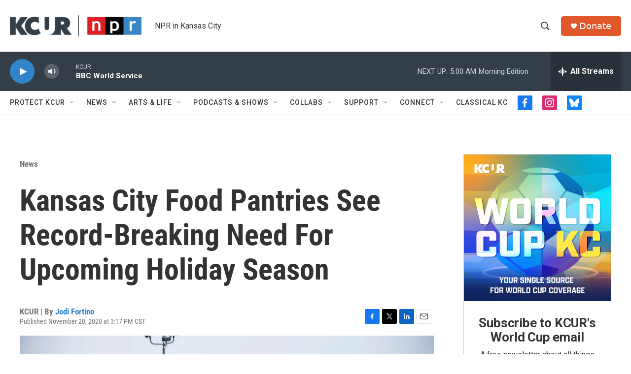

--- FILE ---
content_type: text/html; charset=utf-8
request_url: https://www.google.com/recaptcha/api2/aframe
body_size: 267
content:
<!DOCTYPE HTML><html><head><meta http-equiv="content-type" content="text/html; charset=UTF-8"></head><body><script nonce="c7ews_p_ZqnJCPQ8C4RTYw">/** Anti-fraud and anti-abuse applications only. See google.com/recaptcha */ try{var clients={'sodar':'https://pagead2.googlesyndication.com/pagead/sodar?'};window.addEventListener("message",function(a){try{if(a.source===window.parent){var b=JSON.parse(a.data);var c=clients[b['id']];if(c){var d=document.createElement('img');d.src=c+b['params']+'&rc='+(localStorage.getItem("rc::a")?sessionStorage.getItem("rc::b"):"");window.document.body.appendChild(d);sessionStorage.setItem("rc::e",parseInt(sessionStorage.getItem("rc::e")||0)+1);localStorage.setItem("rc::h",'1769075463539');}}}catch(b){}});window.parent.postMessage("_grecaptcha_ready", "*");}catch(b){}</script></body></html>